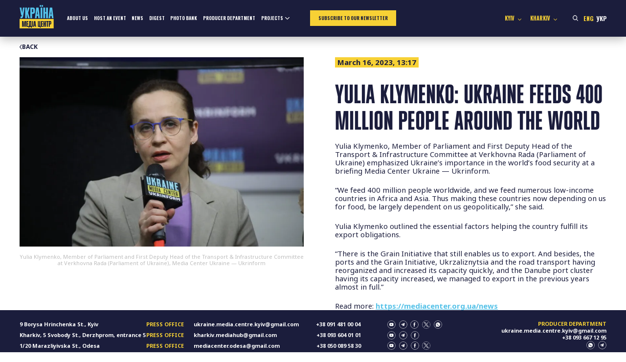

--- FILE ---
content_type: text/html; charset=UTF-8
request_url: https://mediacenter.org.ua/yulia-klymenko-ukraine-feeds-400-million-people-around-the-world/
body_size: 13399
content:
<!doctype html>
<html lang="en-US">

<head>
    <meta charset="UTF-8">
    <meta name="viewport" content="width=device-width, initial-scale=1">
    <link rel="profile" href="https://gmpg.org/xfn/11">

    <!-- Google Tag Manager -->
    <script>(function (w, d, s, l, i) {
            w[l] = w[l] || []; w[l].push({
                'gtm.start':
                    new Date().getTime(), event: 'gtm.js'
            }); var f = d.getElementsByTagName(s)[0],
                j = d.createElement(s), dl = l != 'dataLayer' ? '&l=' + l : ''; j.async = true; j.src =
                    'https://www.googletagmanager.com/gtm.js?id=' + i + dl; f.parentNode.insertBefore(j, f);
        })(window, document, 'script', 'dataLayer', 'GTM-PRVF44W');</script>
    <!-- End Google Tag Manager -->

    <link rel="preconnect" href="https://fonts.googleapis.com">
    <link rel="preconnect" href="https://fonts.gstatic.com" crossorigin>
    <meta name='robots' content='index, follow, max-image-preview:large, max-snippet:-1, max-video-preview:-1' />
	<style>img:is([sizes="auto" i], [sizes^="auto," i]) { contain-intrinsic-size: 3000px 1500px }</style>
	<link rel="alternate" href="https://mediacenter.org.ua/yulia-klymenko-ukraine-feeds-400-million-people-around-the-world/" hreflang="en" />
<link rel="alternate" href="https://mediacenter.org.ua/uk/yuliya-klimenko-ukrayina-goduye-400-miljoniv-lyudej-po-vsomu-svitu/" hreflang="uk" />

	<!-- This site is optimized with the Yoast SEO plugin v26.7 - https://yoast.com/wordpress/plugins/seo/ -->
	<title>Yulia Klymenko: Ukraine feeds 400 million people around the world - Media Center Ukraine</title>
	<meta name="description" content="Yulia Klymenko, Member of Parliament and First Deputy Head of the Transport &amp; Infrastructure Committee at Verkhovna Rada (Parliament of Ukraine) emphasized Ukraine&#039;s importance in the world&#039;s food security at a briefing Media Center Ukraine — Ukrinform." />
	<link rel="canonical" href="https://mediacenter.org.ua/yulia-klymenko-ukraine-feeds-400-million-people-around-the-world/" />
	<meta property="og:locale" content="en_US" />
	<meta property="og:locale:alternate" content="uk_UA" />
	<meta property="og:type" content="article" />
	<meta property="og:title" content="Yulia Klymenko: Ukraine feeds 400 million people around the world - Media Center Ukraine" />
	<meta property="og:description" content="Yulia Klymenko, Member of Parliament and First Deputy Head of the Transport &amp; Infrastructure Committee at Verkhovna Rada (Parliament of Ukraine) emphasized Ukraine&#039;s importance in the world&#039;s food security at a briefing Media Center Ukraine — Ukrinform." />
	<meta property="og:url" content="https://mediacenter.org.ua/yulia-klymenko-ukraine-feeds-400-million-people-around-the-world/" />
	<meta property="og:site_name" content="Media Center Ukraine" />
	<meta property="article:published_time" content="2023-03-16T11:17:00+00:00" />
	<meta property="article:modified_time" content="2023-03-16T14:15:17+00:00" />
	<meta property="og:image" content="https://mediacenter.org.ua/wp-content/uploads/2023/03/20230316092808_OVS_2188-1024x683.jpg" />
	<meta property="og:image:width" content="1024" />
	<meta property="og:image:height" content="683" />
	<meta property="og:image:type" content="image/jpeg" />
	<meta name="author" content="m.volodina" />
	<meta name="twitter:card" content="summary_large_image" />
	<meta name="twitter:label1" content="Written by" />
	<meta name="twitter:data1" content="m.volodina" />
	<meta name="twitter:label2" content="Est. reading time" />
	<meta name="twitter:data2" content="1 minute" />
	<script type="application/ld+json" class="yoast-schema-graph">{"@context":"https://schema.org","@graph":[{"@type":"Article","@id":"https://mediacenter.org.ua/yulia-klymenko-ukraine-feeds-400-million-people-around-the-world/#article","isPartOf":{"@id":"https://mediacenter.org.ua/yulia-klymenko-ukraine-feeds-400-million-people-around-the-world/"},"author":{"name":"m.volodina","@id":"https://mediacenter.org.ua/#/schema/person/74c61aab55ea2390ddd4604296d5ff51"},"headline":"Yulia Klymenko: Ukraine feeds 400 million people around the world","datePublished":"2023-03-16T11:17:00+00:00","dateModified":"2023-03-16T14:15:17+00:00","mainEntityOfPage":{"@id":"https://mediacenter.org.ua/yulia-klymenko-ukraine-feeds-400-million-people-around-the-world/"},"wordCount":144,"publisher":{"@id":"https://mediacenter.org.ua/#organization"},"image":{"@id":"https://mediacenter.org.ua/yulia-klymenko-ukraine-feeds-400-million-people-around-the-world/#primaryimage"},"thumbnailUrl":"https://mediacenter.org.ua/wp-content/uploads/2023/03/20230316092808_OVS_2188.jpg","articleSection":["News"],"inLanguage":"en-US"},{"@type":"WebPage","@id":"https://mediacenter.org.ua/yulia-klymenko-ukraine-feeds-400-million-people-around-the-world/","url":"https://mediacenter.org.ua/yulia-klymenko-ukraine-feeds-400-million-people-around-the-world/","name":"Yulia Klymenko: Ukraine feeds 400 million people around the world - Media Center Ukraine","isPartOf":{"@id":"https://mediacenter.org.ua/#website"},"primaryImageOfPage":{"@id":"https://mediacenter.org.ua/yulia-klymenko-ukraine-feeds-400-million-people-around-the-world/#primaryimage"},"image":{"@id":"https://mediacenter.org.ua/yulia-klymenko-ukraine-feeds-400-million-people-around-the-world/#primaryimage"},"thumbnailUrl":"https://mediacenter.org.ua/wp-content/uploads/2023/03/20230316092808_OVS_2188.jpg","datePublished":"2023-03-16T11:17:00+00:00","dateModified":"2023-03-16T14:15:17+00:00","description":"Yulia Klymenko, Member of Parliament and First Deputy Head of the Transport & Infrastructure Committee at Verkhovna Rada (Parliament of Ukraine) emphasized Ukraine's importance in the world's food security at a briefing Media Center Ukraine — Ukrinform.","breadcrumb":{"@id":"https://mediacenter.org.ua/yulia-klymenko-ukraine-feeds-400-million-people-around-the-world/#breadcrumb"},"inLanguage":"en-US","potentialAction":[{"@type":"ReadAction","target":["https://mediacenter.org.ua/yulia-klymenko-ukraine-feeds-400-million-people-around-the-world/"]}]},{"@type":"ImageObject","inLanguage":"en-US","@id":"https://mediacenter.org.ua/yulia-klymenko-ukraine-feeds-400-million-people-around-the-world/#primaryimage","url":"https://mediacenter.org.ua/wp-content/uploads/2023/03/20230316092808_OVS_2188.jpg","contentUrl":"https://mediacenter.org.ua/wp-content/uploads/2023/03/20230316092808_OVS_2188.jpg","width":6720,"height":4480},{"@type":"BreadcrumbList","@id":"https://mediacenter.org.ua/yulia-klymenko-ukraine-feeds-400-million-people-around-the-world/#breadcrumb","itemListElement":[{"@type":"ListItem","position":1,"name":"Home","item":"https://mediacenter.org.ua/"},{"@type":"ListItem","position":2,"name":"News","item":"https://mediacenter.org.ua/news/"},{"@type":"ListItem","position":3,"name":"Yulia Klymenko: Ukraine feeds 400 million people around the world"}]},{"@type":"WebSite","@id":"https://mediacenter.org.ua/#website","url":"https://mediacenter.org.ua/","name":"Media Center Ukraine","description":"Медіацентр Україна — громадська ініціатива, яку підтримують український уряд та місцева влада у Львові","publisher":{"@id":"https://mediacenter.org.ua/#organization"},"potentialAction":[{"@type":"SearchAction","target":{"@type":"EntryPoint","urlTemplate":"https://mediacenter.org.ua/?s={search_term_string}"},"query-input":{"@type":"PropertyValueSpecification","valueRequired":true,"valueName":"search_term_string"}}],"inLanguage":"en-US"},{"@type":"Organization","@id":"https://mediacenter.org.ua/#organization","name":"Media Center Ukraine","url":"https://mediacenter.org.ua/","logo":{"@type":"ImageObject","inLanguage":"en-US","@id":"https://mediacenter.org.ua/#/schema/logo/image/","url":"https://mediacenter.org.ua/wp-content/uploads/2022/03/logo.png","contentUrl":"https://mediacenter.org.ua/wp-content/uploads/2022/03/logo.png","width":103,"height":58,"caption":"Media Center Ukraine"},"image":{"@id":"https://mediacenter.org.ua/#/schema/logo/image/"}},{"@type":"Person","@id":"https://mediacenter.org.ua/#/schema/person/74c61aab55ea2390ddd4604296d5ff51","name":"m.volodina","image":{"@type":"ImageObject","inLanguage":"en-US","@id":"https://mediacenter.org.ua/#/schema/person/image/","url":"https://secure.gravatar.com/avatar/a65c0375900a90d1a073274ee4f66fe0?s=96&d=mm&r=g","contentUrl":"https://secure.gravatar.com/avatar/a65c0375900a90d1a073274ee4f66fe0?s=96&d=mm&r=g","caption":"m.volodina"}}]}</script>
	<!-- / Yoast SEO plugin. -->


<link rel="alternate" type="application/rss+xml" title="Media Center Ukraine &raquo; Feed" href="https://mediacenter.org.ua/feed/" />
<link rel="alternate" type="application/rss+xml" title="Media Center Ukraine &raquo; Comments Feed" href="https://mediacenter.org.ua/comments/feed/" />
<script>
window._wpemojiSettings = {"baseUrl":"https:\/\/s.w.org\/images\/core\/emoji\/15.0.3\/72x72\/","ext":".png","svgUrl":"https:\/\/s.w.org\/images\/core\/emoji\/15.0.3\/svg\/","svgExt":".svg","source":{"concatemoji":"https:\/\/mediacenter.org.ua\/wp-includes\/js\/wp-emoji-release.min.js?ver=6.7.4"}};
/*! This file is auto-generated */
!function(i,n){var o,s,e;function c(e){try{var t={supportTests:e,timestamp:(new Date).valueOf()};sessionStorage.setItem(o,JSON.stringify(t))}catch(e){}}function p(e,t,n){e.clearRect(0,0,e.canvas.width,e.canvas.height),e.fillText(t,0,0);var t=new Uint32Array(e.getImageData(0,0,e.canvas.width,e.canvas.height).data),r=(e.clearRect(0,0,e.canvas.width,e.canvas.height),e.fillText(n,0,0),new Uint32Array(e.getImageData(0,0,e.canvas.width,e.canvas.height).data));return t.every(function(e,t){return e===r[t]})}function u(e,t,n){switch(t){case"flag":return n(e,"\ud83c\udff3\ufe0f\u200d\u26a7\ufe0f","\ud83c\udff3\ufe0f\u200b\u26a7\ufe0f")?!1:!n(e,"\ud83c\uddfa\ud83c\uddf3","\ud83c\uddfa\u200b\ud83c\uddf3")&&!n(e,"\ud83c\udff4\udb40\udc67\udb40\udc62\udb40\udc65\udb40\udc6e\udb40\udc67\udb40\udc7f","\ud83c\udff4\u200b\udb40\udc67\u200b\udb40\udc62\u200b\udb40\udc65\u200b\udb40\udc6e\u200b\udb40\udc67\u200b\udb40\udc7f");case"emoji":return!n(e,"\ud83d\udc26\u200d\u2b1b","\ud83d\udc26\u200b\u2b1b")}return!1}function f(e,t,n){var r="undefined"!=typeof WorkerGlobalScope&&self instanceof WorkerGlobalScope?new OffscreenCanvas(300,150):i.createElement("canvas"),a=r.getContext("2d",{willReadFrequently:!0}),o=(a.textBaseline="top",a.font="600 32px Arial",{});return e.forEach(function(e){o[e]=t(a,e,n)}),o}function t(e){var t=i.createElement("script");t.src=e,t.defer=!0,i.head.appendChild(t)}"undefined"!=typeof Promise&&(o="wpEmojiSettingsSupports",s=["flag","emoji"],n.supports={everything:!0,everythingExceptFlag:!0},e=new Promise(function(e){i.addEventListener("DOMContentLoaded",e,{once:!0})}),new Promise(function(t){var n=function(){try{var e=JSON.parse(sessionStorage.getItem(o));if("object"==typeof e&&"number"==typeof e.timestamp&&(new Date).valueOf()<e.timestamp+604800&&"object"==typeof e.supportTests)return e.supportTests}catch(e){}return null}();if(!n){if("undefined"!=typeof Worker&&"undefined"!=typeof OffscreenCanvas&&"undefined"!=typeof URL&&URL.createObjectURL&&"undefined"!=typeof Blob)try{var e="postMessage("+f.toString()+"("+[JSON.stringify(s),u.toString(),p.toString()].join(",")+"));",r=new Blob([e],{type:"text/javascript"}),a=new Worker(URL.createObjectURL(r),{name:"wpTestEmojiSupports"});return void(a.onmessage=function(e){c(n=e.data),a.terminate(),t(n)})}catch(e){}c(n=f(s,u,p))}t(n)}).then(function(e){for(var t in e)n.supports[t]=e[t],n.supports.everything=n.supports.everything&&n.supports[t],"flag"!==t&&(n.supports.everythingExceptFlag=n.supports.everythingExceptFlag&&n.supports[t]);n.supports.everythingExceptFlag=n.supports.everythingExceptFlag&&!n.supports.flag,n.DOMReady=!1,n.readyCallback=function(){n.DOMReady=!0}}).then(function(){return e}).then(function(){var e;n.supports.everything||(n.readyCallback(),(e=n.source||{}).concatemoji?t(e.concatemoji):e.wpemoji&&e.twemoji&&(t(e.twemoji),t(e.wpemoji)))}))}((window,document),window._wpemojiSettings);
</script>
<style id='wp-emoji-styles-inline-css'>

	img.wp-smiley, img.emoji {
		display: inline !important;
		border: none !important;
		box-shadow: none !important;
		height: 1em !important;
		width: 1em !important;
		margin: 0 0.07em !important;
		vertical-align: -0.1em !important;
		background: none !important;
		padding: 0 !important;
	}
</style>
<link rel='stylesheet' id='wp-block-library-css' href='https://mediacenter.org.ua/wp-includes/css/dist/block-library/style.min.css?ver=6.7.4' media='all' />
<style id='global-styles-inline-css'>
:root{--wp--preset--aspect-ratio--square: 1;--wp--preset--aspect-ratio--4-3: 4/3;--wp--preset--aspect-ratio--3-4: 3/4;--wp--preset--aspect-ratio--3-2: 3/2;--wp--preset--aspect-ratio--2-3: 2/3;--wp--preset--aspect-ratio--16-9: 16/9;--wp--preset--aspect-ratio--9-16: 9/16;--wp--preset--color--black: #000000;--wp--preset--color--cyan-bluish-gray: #abb8c3;--wp--preset--color--white: #ffffff;--wp--preset--color--pale-pink: #f78da7;--wp--preset--color--vivid-red: #cf2e2e;--wp--preset--color--luminous-vivid-orange: #ff6900;--wp--preset--color--luminous-vivid-amber: #fcb900;--wp--preset--color--light-green-cyan: #7bdcb5;--wp--preset--color--vivid-green-cyan: #00d084;--wp--preset--color--pale-cyan-blue: #8ed1fc;--wp--preset--color--vivid-cyan-blue: #0693e3;--wp--preset--color--vivid-purple: #9b51e0;--wp--preset--color--mediacenter-blue: #56C2E8;--wp--preset--color--mediacenter-yellow: #F7D135;--wp--preset--color--mediacenter-black: #1B1D3C;--wp--preset--color--mediacenter-white: #FFFFFF;--wp--preset--gradient--vivid-cyan-blue-to-vivid-purple: linear-gradient(135deg,rgba(6,147,227,1) 0%,rgb(155,81,224) 100%);--wp--preset--gradient--light-green-cyan-to-vivid-green-cyan: linear-gradient(135deg,rgb(122,220,180) 0%,rgb(0,208,130) 100%);--wp--preset--gradient--luminous-vivid-amber-to-luminous-vivid-orange: linear-gradient(135deg,rgba(252,185,0,1) 0%,rgba(255,105,0,1) 100%);--wp--preset--gradient--luminous-vivid-orange-to-vivid-red: linear-gradient(135deg,rgba(255,105,0,1) 0%,rgb(207,46,46) 100%);--wp--preset--gradient--very-light-gray-to-cyan-bluish-gray: linear-gradient(135deg,rgb(238,238,238) 0%,rgb(169,184,195) 100%);--wp--preset--gradient--cool-to-warm-spectrum: linear-gradient(135deg,rgb(74,234,220) 0%,rgb(151,120,209) 20%,rgb(207,42,186) 40%,rgb(238,44,130) 60%,rgb(251,105,98) 80%,rgb(254,248,76) 100%);--wp--preset--gradient--blush-light-purple: linear-gradient(135deg,rgb(255,206,236) 0%,rgb(152,150,240) 100%);--wp--preset--gradient--blush-bordeaux: linear-gradient(135deg,rgb(254,205,165) 0%,rgb(254,45,45) 50%,rgb(107,0,62) 100%);--wp--preset--gradient--luminous-dusk: linear-gradient(135deg,rgb(255,203,112) 0%,rgb(199,81,192) 50%,rgb(65,88,208) 100%);--wp--preset--gradient--pale-ocean: linear-gradient(135deg,rgb(255,245,203) 0%,rgb(182,227,212) 50%,rgb(51,167,181) 100%);--wp--preset--gradient--electric-grass: linear-gradient(135deg,rgb(202,248,128) 0%,rgb(113,206,126) 100%);--wp--preset--gradient--midnight: linear-gradient(135deg,rgb(2,3,129) 0%,rgb(40,116,252) 100%);--wp--preset--font-size--small: 0.8em;--wp--preset--font-size--medium: 1.25em;--wp--preset--font-size--large: 1.5em;--wp--preset--font-size--x-large: 42px;--wp--preset--font-size--normal: 1em;--wp--preset--font-size--huge: 2.5em;--wp--preset--font-size--giant: 3em;--wp--preset--spacing--20: 0.44rem;--wp--preset--spacing--30: 0.67rem;--wp--preset--spacing--40: 1rem;--wp--preset--spacing--50: 1.5rem;--wp--preset--spacing--60: 2.25rem;--wp--preset--spacing--70: 3.38rem;--wp--preset--spacing--80: 5.06rem;--wp--preset--shadow--natural: 6px 6px 9px rgba(0, 0, 0, 0.2);--wp--preset--shadow--deep: 12px 12px 50px rgba(0, 0, 0, 0.4);--wp--preset--shadow--sharp: 6px 6px 0px rgba(0, 0, 0, 0.2);--wp--preset--shadow--outlined: 6px 6px 0px -3px rgba(255, 255, 255, 1), 6px 6px rgba(0, 0, 0, 1);--wp--preset--shadow--crisp: 6px 6px 0px rgba(0, 0, 0, 1);}:root { --wp--style--global--content-size: 800px;--wp--style--global--wide-size: 1000px; }:where(body) { margin: 0; }.wp-site-blocks > .alignleft { float: left; margin-right: 2em; }.wp-site-blocks > .alignright { float: right; margin-left: 2em; }.wp-site-blocks > .aligncenter { justify-content: center; margin-left: auto; margin-right: auto; }:where(.is-layout-flex){gap: 0.5em;}:where(.is-layout-grid){gap: 0.5em;}.is-layout-flow > .alignleft{float: left;margin-inline-start: 0;margin-inline-end: 2em;}.is-layout-flow > .alignright{float: right;margin-inline-start: 2em;margin-inline-end: 0;}.is-layout-flow > .aligncenter{margin-left: auto !important;margin-right: auto !important;}.is-layout-constrained > .alignleft{float: left;margin-inline-start: 0;margin-inline-end: 2em;}.is-layout-constrained > .alignright{float: right;margin-inline-start: 2em;margin-inline-end: 0;}.is-layout-constrained > .aligncenter{margin-left: auto !important;margin-right: auto !important;}.is-layout-constrained > :where(:not(.alignleft):not(.alignright):not(.alignfull)){max-width: var(--wp--style--global--content-size);margin-left: auto !important;margin-right: auto !important;}.is-layout-constrained > .alignwide{max-width: var(--wp--style--global--wide-size);}body .is-layout-flex{display: flex;}.is-layout-flex{flex-wrap: wrap;align-items: center;}.is-layout-flex > :is(*, div){margin: 0;}body .is-layout-grid{display: grid;}.is-layout-grid > :is(*, div){margin: 0;}body{background-color: #fff;color: #1B1D3C;font-family: Plumb, sans-serif;font-size: 18px;line-height: 1.3;padding-top: 0px;padding-right: 0px;padding-bottom: 0px;padding-left: 0px;}a:where(:not(.wp-element-button)){text-decoration: underline;}:root :where(.wp-element-button, .wp-block-button__link){background-color: #32373c;border-width: 0;color: #fff;font-family: inherit;font-size: inherit;line-height: inherit;padding: calc(0.667em + 2px) calc(1.333em + 2px);text-decoration: none;}.has-black-color{color: var(--wp--preset--color--black) !important;}.has-cyan-bluish-gray-color{color: var(--wp--preset--color--cyan-bluish-gray) !important;}.has-white-color{color: var(--wp--preset--color--white) !important;}.has-pale-pink-color{color: var(--wp--preset--color--pale-pink) !important;}.has-vivid-red-color{color: var(--wp--preset--color--vivid-red) !important;}.has-luminous-vivid-orange-color{color: var(--wp--preset--color--luminous-vivid-orange) !important;}.has-luminous-vivid-amber-color{color: var(--wp--preset--color--luminous-vivid-amber) !important;}.has-light-green-cyan-color{color: var(--wp--preset--color--light-green-cyan) !important;}.has-vivid-green-cyan-color{color: var(--wp--preset--color--vivid-green-cyan) !important;}.has-pale-cyan-blue-color{color: var(--wp--preset--color--pale-cyan-blue) !important;}.has-vivid-cyan-blue-color{color: var(--wp--preset--color--vivid-cyan-blue) !important;}.has-vivid-purple-color{color: var(--wp--preset--color--vivid-purple) !important;}.has-mediacenter-blue-color{color: var(--wp--preset--color--mediacenter-blue) !important;}.has-mediacenter-yellow-color{color: var(--wp--preset--color--mediacenter-yellow) !important;}.has-mediacenter-black-color{color: var(--wp--preset--color--mediacenter-black) !important;}.has-mediacenter-white-color{color: var(--wp--preset--color--mediacenter-white) !important;}.has-black-background-color{background-color: var(--wp--preset--color--black) !important;}.has-cyan-bluish-gray-background-color{background-color: var(--wp--preset--color--cyan-bluish-gray) !important;}.has-white-background-color{background-color: var(--wp--preset--color--white) !important;}.has-pale-pink-background-color{background-color: var(--wp--preset--color--pale-pink) !important;}.has-vivid-red-background-color{background-color: var(--wp--preset--color--vivid-red) !important;}.has-luminous-vivid-orange-background-color{background-color: var(--wp--preset--color--luminous-vivid-orange) !important;}.has-luminous-vivid-amber-background-color{background-color: var(--wp--preset--color--luminous-vivid-amber) !important;}.has-light-green-cyan-background-color{background-color: var(--wp--preset--color--light-green-cyan) !important;}.has-vivid-green-cyan-background-color{background-color: var(--wp--preset--color--vivid-green-cyan) !important;}.has-pale-cyan-blue-background-color{background-color: var(--wp--preset--color--pale-cyan-blue) !important;}.has-vivid-cyan-blue-background-color{background-color: var(--wp--preset--color--vivid-cyan-blue) !important;}.has-vivid-purple-background-color{background-color: var(--wp--preset--color--vivid-purple) !important;}.has-mediacenter-blue-background-color{background-color: var(--wp--preset--color--mediacenter-blue) !important;}.has-mediacenter-yellow-background-color{background-color: var(--wp--preset--color--mediacenter-yellow) !important;}.has-mediacenter-black-background-color{background-color: var(--wp--preset--color--mediacenter-black) !important;}.has-mediacenter-white-background-color{background-color: var(--wp--preset--color--mediacenter-white) !important;}.has-black-border-color{border-color: var(--wp--preset--color--black) !important;}.has-cyan-bluish-gray-border-color{border-color: var(--wp--preset--color--cyan-bluish-gray) !important;}.has-white-border-color{border-color: var(--wp--preset--color--white) !important;}.has-pale-pink-border-color{border-color: var(--wp--preset--color--pale-pink) !important;}.has-vivid-red-border-color{border-color: var(--wp--preset--color--vivid-red) !important;}.has-luminous-vivid-orange-border-color{border-color: var(--wp--preset--color--luminous-vivid-orange) !important;}.has-luminous-vivid-amber-border-color{border-color: var(--wp--preset--color--luminous-vivid-amber) !important;}.has-light-green-cyan-border-color{border-color: var(--wp--preset--color--light-green-cyan) !important;}.has-vivid-green-cyan-border-color{border-color: var(--wp--preset--color--vivid-green-cyan) !important;}.has-pale-cyan-blue-border-color{border-color: var(--wp--preset--color--pale-cyan-blue) !important;}.has-vivid-cyan-blue-border-color{border-color: var(--wp--preset--color--vivid-cyan-blue) !important;}.has-vivid-purple-border-color{border-color: var(--wp--preset--color--vivid-purple) !important;}.has-mediacenter-blue-border-color{border-color: var(--wp--preset--color--mediacenter-blue) !important;}.has-mediacenter-yellow-border-color{border-color: var(--wp--preset--color--mediacenter-yellow) !important;}.has-mediacenter-black-border-color{border-color: var(--wp--preset--color--mediacenter-black) !important;}.has-mediacenter-white-border-color{border-color: var(--wp--preset--color--mediacenter-white) !important;}.has-vivid-cyan-blue-to-vivid-purple-gradient-background{background: var(--wp--preset--gradient--vivid-cyan-blue-to-vivid-purple) !important;}.has-light-green-cyan-to-vivid-green-cyan-gradient-background{background: var(--wp--preset--gradient--light-green-cyan-to-vivid-green-cyan) !important;}.has-luminous-vivid-amber-to-luminous-vivid-orange-gradient-background{background: var(--wp--preset--gradient--luminous-vivid-amber-to-luminous-vivid-orange) !important;}.has-luminous-vivid-orange-to-vivid-red-gradient-background{background: var(--wp--preset--gradient--luminous-vivid-orange-to-vivid-red) !important;}.has-very-light-gray-to-cyan-bluish-gray-gradient-background{background: var(--wp--preset--gradient--very-light-gray-to-cyan-bluish-gray) !important;}.has-cool-to-warm-spectrum-gradient-background{background: var(--wp--preset--gradient--cool-to-warm-spectrum) !important;}.has-blush-light-purple-gradient-background{background: var(--wp--preset--gradient--blush-light-purple) !important;}.has-blush-bordeaux-gradient-background{background: var(--wp--preset--gradient--blush-bordeaux) !important;}.has-luminous-dusk-gradient-background{background: var(--wp--preset--gradient--luminous-dusk) !important;}.has-pale-ocean-gradient-background{background: var(--wp--preset--gradient--pale-ocean) !important;}.has-electric-grass-gradient-background{background: var(--wp--preset--gradient--electric-grass) !important;}.has-midnight-gradient-background{background: var(--wp--preset--gradient--midnight) !important;}.has-small-font-size{font-size: var(--wp--preset--font-size--small) !important;}.has-medium-font-size{font-size: var(--wp--preset--font-size--medium) !important;}.has-large-font-size{font-size: var(--wp--preset--font-size--large) !important;}.has-x-large-font-size{font-size: var(--wp--preset--font-size--x-large) !important;}.has-normal-font-size{font-size: var(--wp--preset--font-size--normal) !important;}.has-huge-font-size{font-size: var(--wp--preset--font-size--huge) !important;}.has-giant-font-size{font-size: var(--wp--preset--font-size--giant) !important;}
:where(.wp-block-post-template.is-layout-flex){gap: 1.25em;}:where(.wp-block-post-template.is-layout-grid){gap: 1.25em;}
:where(.wp-block-columns.is-layout-flex){gap: 2em;}:where(.wp-block-columns.is-layout-grid){gap: 2em;}
:root :where(.wp-block-pullquote){font-size: 1.5em;line-height: 1.6;}
</style>
<link rel='stylesheet' id='contact-form-7-css' href='https://mediacenter.org.ua/wp-content/plugins/contact-form-7/includes/css/styles.css?ver=6.0.5' media='all' />
<link rel='stylesheet' id='mediacenter-style-css' href='https://mediacenter.org.ua/wp-content/themes/mediacenter2025/style.css?ver=5.09' media='all' />
<script src="https://mediacenter.org.ua/wp-includes/js/jquery/jquery.min.js?ver=3.7.1" id="jquery-core-js"></script>
<script src="https://mediacenter.org.ua/wp-includes/js/jquery/jquery-migrate.min.js?ver=3.4.1" id="jquery-migrate-js"></script>
<link rel="https://api.w.org/" href="https://mediacenter.org.ua/wp-json/" /><link rel="alternate" title="JSON" type="application/json" href="https://mediacenter.org.ua/wp-json/wp/v2/posts/31438" /><link rel="EditURI" type="application/rsd+xml" title="RSD" href="https://mediacenter.org.ua/xmlrpc.php?rsd" />
<meta name="generator" content="WordPress 6.7.4" />
<link rel='shortlink' href='https://mediacenter.org.ua/?p=31438' />
<link rel="alternate" title="oEmbed (JSON)" type="application/json+oembed" href="https://mediacenter.org.ua/wp-json/oembed/1.0/embed?url=https%3A%2F%2Fmediacenter.org.ua%2Fyulia-klymenko-ukraine-feeds-400-million-people-around-the-world%2F" />
<link rel="alternate" title="oEmbed (XML)" type="text/xml+oembed" href="https://mediacenter.org.ua/wp-json/oembed/1.0/embed?url=https%3A%2F%2Fmediacenter.org.ua%2Fyulia-klymenko-ukraine-feeds-400-million-people-around-the-world%2F&#038;format=xml" />
<link rel="preload" href="https://mediacenter.org.ua/wp-content/themes/mediacenter2025/style.css" as="style"><link rel="icon" href="https://mediacenter.org.ua/wp-content/uploads/2022/03/logo.png" sizes="32x32" />
<link rel="icon" href="https://mediacenter.org.ua/wp-content/uploads/2022/03/logo.png" sizes="192x192" />
<link rel="apple-touch-icon" href="https://mediacenter.org.ua/wp-content/uploads/2022/03/logo.png" />
<meta name="msapplication-TileImage" content="https://mediacenter.org.ua/wp-content/uploads/2022/03/logo.png" />
		<style id="wp-custom-css">
			.header__logo-image {
	height: auto;
}

.content-section_live .news-tile a::after {
    position: absolute;
    top: 50%;
    left: 50%;
    transform: translate(-50%, -50%);
    background: url("[data-uri]") no-repeat center;
    background-size: cover;
    content: '';
    width: 100px;
    height: 61px;
}

@media (max-width: 1024px) {
	.home .banner__img {
		aspect-ratio: 3/2;
		object-fit: cover;
	}
	
	.content-section_live .news-tile a::after {
		width: 60px;
		height: 36px;
	}
}		</style>
		</head>

<body class="post-template-default single single-post postid-31438 single-format-standard">
    <!-- Google Tag Manager (noscript) -->
    <noscript><iframe src="https://www.googletagmanager.com/ns.html?id=GTM-PRVF44W" height="0" width="0"
            style="display:none;visibility:hidden"></iframe></noscript>
    <!-- End Google Tag Manager (noscript) -->

    <div id="page" class="site">
        <a class="skip-link screen-reader-text"
            href="#primary">Skip to content</a>
                <header id="masthead" class="site-header header">
            <div class="container">
                <a href="https://mediacenter.org.ua" class="header__logo">
                    <svg class="header__logo-image" width="88" height="60" viewBox="0 0 88 60" fill="none" xmlns="http://www.w3.org/2000/svg">
                        <path d="M87.6783 36.0275H0V59.9561H87.6783V36.0275Z" fill="#F7D135"/>
                        <path d="M8.69597 55.8954H6.45109V41.3452H10.0678L11.2526 51.5719C11.315 52.1539 11.3358 52.9022 11.3358 53.4842H11.3774C11.3774 52.9022 11.3981 52.1539 11.4813 51.5719L12.6245 41.3452H16.2413V55.8954H14.0172V46.0637C14.0172 45.4816 14.0587 44.7334 14.1003 44.1513H14.0587C14.0172 44.7126 13.9548 45.4816 13.8925 46.0429L12.6037 55.8954H10.1094L8.82069 46.0013C8.73755 45.4193 8.67519 44.671 8.63362 44.089H8.59204C8.63362 44.671 8.69597 45.4193 8.69597 46.0013V55.8954Z" fill="#0F143C"/>
                        <path d="M22.3367 55.8954H17.5976V41.3452H22.3367V43.4031H20.0087V47.6018H22.1289V49.6388H20.0087V53.8376H22.3367V55.8954Z" fill="#0F143C"/>
                        <path d="M22.9215 58.1819V53.8376H24.0232C24.1895 53.7337 24.2726 53.5258 24.2726 53.2764L24.6467 41.3452H30.2797V53.8376H31.4437V58.1819H29.0326V55.8954H25.3327V58.1819H22.9215ZM26.4967 53.8376H27.8478V43.216H26.9124L26.5591 53.2348C26.5591 53.4634 26.5383 53.6505 26.4967 53.8376Z" fill="#0F143C"/>
                        <path d="M32.2736 55.8954V41.3452H34.6847V55.8954H32.2736Z" fill="#0F143C"/>
                        <path d="M37.7516 55.8954H35.5275L37.3359 41.3452H40.5785L42.3869 55.8954H40.142L39.8094 52.7775H38.105L37.7516 55.8954ZM38.3336 50.7197H39.5808L39.0611 46.0429C38.9988 45.4816 38.978 44.7334 38.978 44.1513H38.9364C38.9364 44.7334 38.9156 45.4816 38.8533 46.0429L38.3336 50.7197Z" fill="#0F143C"/>
                        <path d="M47.0105 41.3452H49.4216V53.8376H50.8767V41.3452H53.3086V53.8376H54.4726V58.1819H52.0615V55.8954H47.0105V41.3452Z" fill="#0F143C"/>
                        <path d="M60.0519 55.8954H55.3127V41.3452H60.0519V43.4031H57.7238V47.6018H59.844V49.6388H57.7238V53.8376H60.0519V55.8954Z" fill="#0F143C"/>
                        <path d="M61.2805 55.8954V41.3452H63.6917V47.6018H65.1467V41.3452H67.5786V55.8954H65.1467V49.6388H63.6917V55.8954H61.2805Z" fill="#0F143C"/>
                        <path d="M68.411 43.4031V41.3452H74.3974V43.4031H72.6098V55.8954H70.1986V43.4031H68.411Z" fill="#0F143C"/>
                        <path d="M77.6369 55.8954H75.2257V41.3452H79.0504C80.5262 41.3452 81.5239 42.3222 81.5239 43.8188V47.394C81.5239 48.8698 80.5262 49.8467 79.0504 49.8467H77.6369V55.8954ZM78.6762 43.4031H77.6369V47.8097H78.6762C78.9257 47.8097 79.0919 47.6434 79.0919 47.394V43.8188C79.0919 43.5693 78.9257 43.4031 78.6762 43.4031Z" fill="#0F143C"/>
                        <path d="M0.348907 6.80506H4.58355L6.52604 18.2269C6.72029 19.2759 6.83684 20.6745 6.83684 21.7623H6.91454C6.91454 20.6745 6.95339 19.2759 7.10879 18.2269L8.66279 6.80506H12.8974L9.16784 29.2992C8.66279 32.0964 7.41959 34 4.50585 34H2.56335V29.8042H3.49575C4.3116 29.8042 5.12745 29.3769 5.244 28.7164L5.74905 25.8027H4.11735L0.348907 6.80506Z" fill="#55C4EB"/>
                        <path d="M14.4517 6.80506H18.9583V16.5952L21.6001 6.80506H25.9513L21.9109 20.0529L26.1456 34H21.7944L18.9583 23.5105V34H14.4517V6.80506Z" fill="#55C4EB"/>
                        <path d="M32.1992 34H27.6926V6.80506H34.841C37.5993 6.80506 39.4641 8.63101 39.4641 11.4282V18.1104C39.4641 20.8687 37.5993 22.6947 34.841 22.6947H32.1992V34ZM34.1417 10.6512H32.1992V18.8874H34.1417C34.6079 18.8874 34.9187 18.5766 34.9187 18.1104V11.4282C34.9187 10.962 34.6079 10.6512 34.1417 10.6512Z" fill="#55C4EB"/>
                        <path d="M43.6981 34H39.5412L42.9211 6.80506H48.9817L52.3617 34H48.1659L47.5443 28.1725H44.3586L43.6981 34ZM44.7859 24.3264H47.1169L46.1457 15.5851C46.0291 14.5362 45.9903 13.1376 45.9903 12.0498H45.9126C45.9126 13.1376 45.8737 14.5362 45.7572 15.5851L44.7859 24.3264Z" fill="#55C4EB"/>
                        <path d="M53.9087 34V6.80506H58.4153V34H53.9087ZM55.5404 4.82372H51.9662V0.705627H55.5404V4.82372ZM56.7836 0.705627H60.3578V4.82372H56.7836V0.705627Z" fill="#55C4EB"/>
                        <path d="M61.1171 34V6.80506H65.6237V18.4989H68.3432V6.80506H72.8887V34H68.3432V22.3062H65.6237V34H61.1171Z" fill="#55C4EB"/>
                        <path d="M78.6403 34H74.4833L77.8633 6.80506H83.9239L87.3038 34H83.108L82.4864 28.1725H79.3007L78.6403 34ZM79.7281 24.3264H82.0591L81.0878 15.5851C80.9713 14.5362 80.9324 13.1376 80.9324 12.0498H80.8547C80.8547 13.1376 80.8159 14.5362 80.6993 15.5851L79.7281 24.3264Z" fill="#55C4EB"/>
                    </svg>
                </a>

                <a href="https://mediacenter.org.ua/news/" class="header__news-btn btn-primary btn-primary_small-xs-sm hidden-from-desktop">
                    news                </a>

                <nav id="site-navigation" class="main-navigation">
                    <button class="menu-toggle" aria-controls="primary-menu" aria-expanded="false">
                        <span></span>
                        <span></span>
                        <span></span>
                    </button>

                    <div class="nav-menu-container">
                        <div class="menu-container-inner">

                            <div class="main-menu header__main-menu"><ul id="primary-menu" class="menu nav-menu"><li id="menu-item-7757" class="hidden-from-desktop menu-item menu-item-type-post_type menu-item-object-page menu-item-7757"><a href="https://mediacenter.org.ua/main-old/">Main</a></li>
<li id="menu-item-60167" class="menu-item menu-item-type-post_type menu-item-object-page menu-item-60167"><a href="https://mediacenter.org.ua/media-center-ukraine-the-country-s-leading-communications-hub/">About Us</a></li>
<li id="menu-item-60162" class="menu-item menu-item-type-post_type menu-item-object-page menu-item-60162"><a href="https://mediacenter.org.ua/host-an-event-at-media-center-ukraine/">Host an Event</a></li>
<li id="menu-item-27" class="menu-item menu-item-type-post_type menu-item-object-page current_page_parent menu-item-27"><a href="https://mediacenter.org.ua/news/">News</a></li>
<li id="menu-item-31392" class="menu-item menu-item-type-post_type menu-item-object-page menu-item-31392"><a href="https://mediacenter.org.ua/digest/">Digest</a></li>
<li id="menu-item-32626" class="menu-item menu-item-type-custom menu-item-object-custom menu-item-32626"><a target="_blank" href="https://photo.mediacenter.org.ua/">Photo bank</a></li>
<li id="menu-item-4562" class="menu-item menu-item-type-post_type menu-item-object-page menu-item-4562"><a href="https://mediacenter.org.ua/producerdepartment/">Producer Department</a></li>
<li id="menu-item-60186" class="menu-item menu-item-type-custom menu-item-object-custom menu-item-has-children menu-item-60186"><a href="#">Projects</a>
<ul class="sub-menu">
	<li id="menu-item-39490" class="menu-item menu-item-type-custom menu-item-object-custom menu-item-39490"><a target="_blank" href="https://warmemes.com.ua/">War Memes Museum</a></li>
	<li id="menu-item-60187" class="menu-item menu-item-type-post_type menu-item-object-page menu-item-60187"><a href="https://mediacenter.org.ua/un-safe-country-a-podcast-about-security-in-all-its-aspects/">Podcast</a></li>
	<li id="menu-item-60188" class="menu-item menu-item-type-post_type menu-item-object-page menu-item-60188"><a href="https://mediacenter.org.ua/flagship-projects/">Flagship Projects</a></li>
</ul>
</li>
</ul></div>
                            <div class="social">
                                <ul class="languages-list hidden-from-desktop">
                                    	<li class="lang-item lang-item-3 lang-item-en current-lang lang-item-first"><a  lang="en-US" hreflang="en-US" href="https://mediacenter.org.ua/yulia-klymenko-ukraine-feeds-400-million-people-around-the-world/">Eng</a></li>
	<li class="lang-item lang-item-9 lang-item-uk"><a  lang="uk" hreflang="uk" href="https://mediacenter.org.ua/uk/yuliya-klimenko-ukrayina-goduye-400-miljoniv-lyudej-po-vsomu-svitu/">Укр</a></li>
                                </ul>
                                <button class="subscribe-open btn-primary ">
                                    Subscribe to our newsletter                                </button>

                                                                    <div class="social-wrap">
                                                                                    <div>
                                                <span
                                                    class="name">Kyiv</span>
                                                	<div class="social-menu">
		<ul class="menu">
								<li class="youtube">
						<a target="_blank" rel="noopener" href="https://www.youtube.com/channel/UCLocFngfmsWdDFkm4j7gpGQ">youtube</a>
					</li>
									<li class="telegram">
						<a target="_blank" rel="noopener" href="https://t.me/UkraineMediaCenterKyiv">telegram</a>
					</li>
									<li class="facebook">
						<a target="_blank" rel="noopener" href="https://www.facebook.com/UkraineMediaCenter">facebook</a>
					</li>
									<li class="twitter">
						<a target="_blank" rel="noopener" href="https://twitter.com/CenterUkraine">twitter</a>
					</li>
									<li class="whatsapp">
						<a target="_blank" rel="noopener" href="https://whatsapp.com/channel/0029VaiQBcJJENy1KxBSxz2U">whatsapp</a>
					</li>
						</ul>
	</div>
                                            </div>
                                                                                    <div>
                                                <span
                                                    class="name">Kharkiv</span>
                                                	<div class="social-menu">
		<ul class="menu">
								<li class="youtube">
						<a target="_blank" rel="noopener" href="https://www.youtube.com/channel/UCCGX6yGsCPoj7VX5jooeivg">youtube</a>
					</li>
									<li class="telegram">
						<a target="_blank" rel="noopener" href="https://t.me/kharkivmediahub">telegram</a>
					</li>
									<li class="facebook">
						<a target="_blank" rel="noopener" href="https://www.facebook.com/kharkivmediahub">facebook</a>
					</li>
						</ul>
	</div>
                                            </div>
                                                                                    <div>
                                                <span
                                                    class="name">Odesa</span>
                                                	<div class="social-menu">
		<ul class="menu">
								<li class="youtube">
						<a target="_blank" rel="noopener" href="https://www.youtube.com/channel/UCakUdCyDNCdzfosJN2fAWpw">youtube</a>
					</li>
									<li class="telegram">
						<a target="_blank" rel="noopener" href="https://t.me/mcu_odesa">telegram</a>
					</li>
									<li class="facebook">
						<a target="_blank" rel="noopener" href="https://www.facebook.com/UkraineMediaCenter">facebook</a>
					</li>
									<li class="twitter">
						<a target="_blank" rel="noopener" href="https://twitter.com/CenterUkraine">twitter</a>
					</li>
						</ul>
	</div>
                                            </div>
                                                                                    <div>
                                                <span
                                                    class="name">Producer Department</span>
                                                	<div class="social-menu">
		<ul class="menu">
								<li class="whatsapp">
						<a target="_blank" rel="noopener" href="https://wa.me/+380936671295">whatsapp</a>
					</li>
									<li class="telegram">
						<a target="_blank" rel="noopener" href="https://t.me/+380936671295">telegram</a>
					</li>
						</ul>
	</div>
                                            </div>
                                                                            </div>
                                                            </div>
                        </div>
                    </div>
                </nav><!-- #site-navigation -->

                <div class="show-search hidden-to-desktop">
                    <svg fill="none" height="25" viewBox="0 0 25 25" width="25" xmlns="http://www.w3.org/2000/svg"><path d="m23.7968 22.8387-5.9576-5.826c1.5078-1.7012 2.4318-3.9308 2.4318-6.3772 0-5.31349-4.3223-9.6355-9.6355-9.6355-5.31349 0-9.6355 4.32232-9.6355 9.6355 0 5.3135 4.32232 9.6355 9.6355 9.6355 2.3796 0 4.5568-.8716 6.2394-2.3065l5.9741 5.8431c.1319.1286.303.1933.4738.1933.1762 0 .3514-.0677.4841-.2036.2617-.2684.2566-.697-.0103-.9585zm-21.44182-12.2032c0-4.5663 3.71489-8.28068 8.28062-8.28068 4.5657 0 8.2807 3.7149 8.2807 8.28068 0 4.5657-3.7149 8.2807-8.2807 8.2807-4.56625 0-8.28062-3.7145-8.28062-8.2807z" fill="currentColor" stroke="currentColor" stroke-width="1.35294"/></svg>                </div>
                <ul class="languages-list hidden-to-desktop">
                    	<li class="lang-item lang-item-3 lang-item-en current-lang lang-item-first"><a  lang="en-US" hreflang="en-US" href="https://mediacenter.org.ua/yulia-klymenko-ukraine-feeds-400-million-people-around-the-world/">Eng</a></li>
	<li class="lang-item lang-item-9 lang-item-uk"><a  lang="uk" hreflang="uk" href="https://mediacenter.org.ua/uk/yuliya-klimenko-ukrayina-goduye-400-miljoniv-lyudej-po-vsomu-svitu/">Укр</a></li>
                </ul>
            </div>
            <div class="search-form-wrap">
                <form role="search" method="get" class="search-form " action="https://mediacenter.org.ua/">
	<span class="screen-reader-text">Search for:</span>
	<input type="search" id="" class="search-field" value="" name="s" placeholder="Search"/>
	<button type="submit" class="search-submit">
		<svg fill="none" height="25" viewBox="0 0 25 25" width="25" xmlns="http://www.w3.org/2000/svg"><path d="m23.7968 22.8387-5.9576-5.826c1.5078-1.7012 2.4318-3.9308 2.4318-6.3772 0-5.31349-4.3223-9.6355-9.6355-9.6355-5.31349 0-9.6355 4.32232-9.6355 9.6355 0 5.3135 4.32232 9.6355 9.6355 9.6355 2.3796 0 4.5568-.8716 6.2394-2.3065l5.9741 5.8431c.1319.1286.303.1933.4738.1933.1762 0 .3514-.0677.4841-.2036.2617-.2684.2566-.697-.0103-.9585zm-21.44182-12.2032c0-4.5663 3.71489-8.28068 8.28062-8.28068 4.5657 0 8.2807 3.7149 8.2807 8.28068 0 4.5657-3.7149 8.2807-8.2807 8.2807-4.56625 0-8.28062-3.7145-8.28062-8.2807z" fill="currentColor" stroke="currentColor" stroke-width="1.35294"/></svg>	</button>
</form>
            </div>
        </header><!-- #masthead -->
	<main id="primary" class="site-main">

		<div class="page-back">
			<div class="container">
				<a class="js-back" href="https://mediacenter.org.ua">
					<img src="https://mediacenter.org.ua/wp-content/themes/mediacenter2025/images/arrow_left.svg" alt="Back">
					Back				</a>
			</div>
		</div>

		
			<section id="page-content" class="single-page">
				<div class="container">
					<div class="flex">
													<div class="thumbnail">
								<img width="853" height="569" src="https://mediacenter.org.ua/wp-content/uploads/2023/03/20230316092808_OVS_2188-853x569.jpg" class="attachment-single size-single wp-post-image" alt="" decoding="async" fetchpriority="high" srcset="https://mediacenter.org.ua/wp-content/uploads/2023/03/20230316092808_OVS_2188-853x569.jpg 853w, https://mediacenter.org.ua/wp-content/uploads/2023/03/20230316092808_OVS_2188-300x200.jpg 300w, https://mediacenter.org.ua/wp-content/uploads/2023/03/20230316092808_OVS_2188-1024x683.jpg 1024w, https://mediacenter.org.ua/wp-content/uploads/2023/03/20230316092808_OVS_2188-768x512.jpg 768w, https://mediacenter.org.ua/wp-content/uploads/2023/03/20230316092808_OVS_2188-1536x1024.jpg 1536w, https://mediacenter.org.ua/wp-content/uploads/2023/03/20230316092808_OVS_2188-2048x1365.jpg 2048w, https://mediacenter.org.ua/wp-content/uploads/2023/03/20230316092808_OVS_2188-1706x1137.jpg 1706w, https://mediacenter.org.ua/wp-content/uploads/2023/03/20230316092808_OVS_2188-582x388.jpg 582w, https://mediacenter.org.ua/wp-content/uploads/2023/03/20230316092808_OVS_2188-1164x776.jpg 1164w" sizes="(max-width: 853px) 100vw, 853px" />																	<div class="description">Yulia Klymenko, Member of Parliament and First Deputy Head of the Transport & Infrastructure Committee at Verkhovna Rada (Parliament of Ukraine), Media Center Ukraine — Ukrinform</div>
															</div>
												<div class="content">
							<div class="date yellow-date">
								March 16, 2023, 13:17							</div>
							<h1>Yulia Klymenko: Ukraine feeds 400 million people around the world</h1>
							
<p>Yulia Klymenko, Member of Parliament and First Deputy Head of the Transport &amp; Infrastructure Committee at Verkhovna Rada (Parliament of Ukraine) emphasized Ukraine&#8217;s importance in the world&#8217;s food security at a briefing Media Center Ukraine — Ukrinform.</p>



<p>&#8220;We feed 400 million people worldwide, and we feed numerous low-income countries in Africa and Asia. Thus making these countries now depending on us for food, be largely dependent on us geopolitically,&#8221; she said.</p>



<p>Yulia Klymenko outlined the essential factors helping the country fulfill its export obligations.</p>



<p>&#8220;There is the Grain Initiative that still enables us to export. And besides, the ports and the Grain Initiative, Ukrzaliznytsia and the road transport having reorganized and increased its capacity quickly, and the Danube port cluster having its capacity increased, we managed to export in the previous years almost in full.&#8221;</p>
							<p class="p1">Read more: <a href="https://mediacenter.org.ua/news" target="_blank" rel="noopener">https://mediacenter.org.ua/news</a></p>
						</div>
					</div>
				</div>

			</section>

		
	</main><!-- #main -->


<div id="subscribe">
    <div class="subscribe-wrap">
        <div id="mc_embed_signup">
            <div class="close"><img src="https://mediacenter.org.ua/wp-content/themes/mediacenter2025/images/close.svg" alt="Close">
            </div>
            <form
                action="https://mediacenter.us14.list-manage.com/subscribe/post-json?u=ee92334a04e20aabdea999295&id=0fa8558a64&c=?"
                method="get" id="mc-embedded-subscribe-form" name="mc-embedded-subscribe-form" class="validate"
                target="_blank">
                <h2>Stay tuned and don’t miss out on any updates</h2>
                <div class="text">Get the latest news on Ukraine’s ongoing fight against the Russian aggression</div>
                <div class="mc-field-group">
                    <input type="email" value="" name="EMAIL" class="required email" id="mce-EMAIL"
                        placeholder="Enter your email address" required>
                    <input type="hidden" value="Foreign"
                        name="MEDIA">
                </div>
                <!-- real people should not fill this in and expect good things - do not remove this or risk form bot signups-->
                <div style="position: absolute; left: -5000px;" aria-hidden="true">
                    <input type="text" name="b_ee92334a04e20aabdea999295_0fa8558a64" tabindex="-1" value="">
                </div>
                <button type="submit" class="submit btn-primary">
                    Subscribe                </button>
                <div class="response" id="mce-error-response" style="display:none"></div>
            </form>
            <div class="thank-you">
                <span>Thank you</span>
                for subscribing            </div>
        </div>
    </div>
</div>
<footer id="footer">
    <div class="container">
                        <div class="contact-item">
                    <div class="text">
                        <p><a href="https://maps.app.goo.gl/AxT1UXjrGJuLkiTW9" target="_blank" rel="noopener">9 Borysa Hrinchenka St., Kyiv</a></p>
                    </div>

                    <div class="links">
                        <div class="contacts">
                                                            <div>
                                                                                                                <span class="name">Press office</span>
                                                                        <a href="/cdn-cgi/l/email-protection#bbced0c9dad2d5de95d6dedfd2da95d8ded5cfc9de95d0c2d2cdfbdcd6dad2d795d8d4d6"><span class="__cf_email__" data-cfemail="fe8b958c9f97909bd0939b9a979fd09d9b908a8c9bd095879788be99939f9792d09d9193">[email&#160;protected]</span></a>
                                </div>
                                                                                        <div>
                                    <span class="name hidden-from-desktop">Phone</span>
                                    <a href="tel:+38 091 481 00 04">+38 091 481 00 04</a>
                                </div>
                                                    </div>
                        <div class="follow-us">
                            <span class="name hidden-from-desktop">Follow us</span>
                            	<div class="social-menu">
		<ul class="menu">
								<li class="youtube">
						<a target="_blank" rel="noopener" href="https://www.youtube.com/channel/UCLocFngfmsWdDFkm4j7gpGQ">youtube</a>
					</li>
									<li class="telegram">
						<a target="_blank" rel="noopener" href="https://t.me/UkraineMediaCenterKyiv">telegram</a>
					</li>
									<li class="facebook">
						<a target="_blank" rel="noopener" href="https://www.facebook.com/UkraineMediaCenter">facebook</a>
					</li>
									<li class="twitter">
						<a target="_blank" rel="noopener" href="https://twitter.com/CenterUkraine">twitter</a>
					</li>
									<li class="whatsapp">
						<a target="_blank" rel="noopener" href="https://whatsapp.com/channel/0029VaiQBcJJENy1KxBSxz2U">whatsapp</a>
					</li>
						</ul>
	</div>
                        </div>
                    </div>
                </div>
                            <div class="contact-item">
                    <div class="text">
                        <p class="p1"><a href="https://maps.app.goo.gl/7s1Z7rFiTeMV3Gow7?g_st=iw">Kharkiv, 5 Svobody St., Derzhprom, entrance 5</a></p>
                    </div>

                    <div class="links">
                        <div class="contacts">
                                                            <div>
                                                                                                                <span class="name">Press office</span>
                                                                        <a href="/cdn-cgi/l/email-protection#afc4c7ceddc4c6d981c2cacbc6cec7dacdefc8c2cec6c381ccc0c2"><span class="__cf_email__" data-cfemail="016a6960736a68772f6c6465686069746341666c60686d2f626e6c">[email&#160;protected]</span></a>
                                </div>
                                                                                        <div>
                                    <span class="name hidden-from-desktop">Phone</span>
                                    <a href="tel:+38 093 604 01 01">+38 093 604 01 01</a>
                                </div>
                                                    </div>
                        <div class="follow-us">
                            <span class="name hidden-from-desktop">Follow us</span>
                            	<div class="social-menu">
		<ul class="menu">
								<li class="youtube">
						<a target="_blank" rel="noopener" href="https://www.youtube.com/channel/UCCGX6yGsCPoj7VX5jooeivg">youtube</a>
					</li>
									<li class="telegram">
						<a target="_blank" rel="noopener" href="https://t.me/kharkivmediahub">telegram</a>
					</li>
									<li class="facebook">
						<a target="_blank" rel="noopener" href="https://www.facebook.com/kharkivmediahub">facebook</a>
					</li>
						</ul>
	</div>
                        </div>
                    </div>
                </div>
                            <div class="contact-item">
                    <div class="text">
                        <p class="p1"><a href="https://maps.app.goo.gl/Np7dGTmXh3GMbpLC9">1/20 Marazliyivska St., Odesa</a></p>
                    </div>

                    <div class="links">
                        <div class="contacts">
                                                            <div>
                                                                                                                <span class="name">Press office</span>
                                                                        <a href="/cdn-cgi/l/email-protection#86ebe3e2efe7e5e3e8f2e3f4a8e9e2e3f5e7c6e1ebe7efeaa8e5e9eb"><span class="__cf_email__" data-cfemail="fc919998959d9f999288998ed29398998f9dbc9b919d9590d29f9391">[email&#160;protected]</span></a>
                                </div>
                                                                                        <div>
                                    <span class="name hidden-from-desktop">Phone</span>
                                    <a href="tel:+38 050 089 58 30">+38 050 089 58 30</a>
                                </div>
                                                    </div>
                        <div class="follow-us">
                            <span class="name hidden-from-desktop">Follow us</span>
                            	<div class="social-menu">
		<ul class="menu">
								<li class="youtube">
						<a target="_blank" rel="noopener" href="https://www.youtube.com/channel/UCakUdCyDNCdzfosJN2fAWpw">youtube</a>
					</li>
									<li class="telegram">
						<a target="_blank" rel="noopener" href="https://t.me/mcu_odesa">telegram</a>
					</li>
									<li class="facebook">
						<a target="_blank" rel="noopener" href="https://www.facebook.com/UkraineMediaCenter">facebook</a>
					</li>
									<li class="twitter">
						<a target="_blank" rel="noopener" href="https://twitter.com/CenterUkraine">twitter</a>
					</li>
						</ul>
	</div>
                        </div>
                    </div>
                </div>
                            <div class="contact-item">
                    <div class="text">
                                            </div>

                    <div class="links">
                        <div class="contacts">
                                                            <div>
                                                                                                                <span class="name">Producer Department</span>
                                                                        <a href="/cdn-cgi/l/email-protection#0a7f61786b63646f24676f6e636b24696f647e786f246173637c4a6d676b636624696567"><span class="__cf_email__" data-cfemail="6f1a041d0e06010a41020a0b060e410c0a011b1d0a41041606192f08020e0603410c0002">[email&#160;protected]</span></a>
                                </div>
                                                                                        <div>
                                    <span class="name hidden-from-desktop">Phone</span>
                                    <a href="tel:+38 093 667 12 95 ">+38 093 667 12 95 </a>
                                </div>
                                                    </div>
                        <div class="follow-us">
                            <span class="name hidden-from-desktop">Follow us</span>
                            	<div class="social-menu">
		<ul class="menu">
								<li class="whatsapp">
						<a target="_blank" rel="noopener" href="https://wa.me/+380936671295">whatsapp</a>
					</li>
									<li class="telegram">
						<a target="_blank" rel="noopener" href="https://t.me/+380936671295">telegram</a>
					</li>
						</ul>
	</div>
                        </div>
                    </div>
                </div>
                </div>
</footer>
<style>
    @media (min-width: 1025px) {
        footer#footer a {
            white-space: nowrap;
        }

        .social-menu ul {
            min-width: 10.3rem;
            justify-content: flex-start;
        }

        footer#footer .contact-item:first-child .links .contacts div:first-child {
            margin-right: auto
        }
        
        footer#footer .contact-item:not(:last-child) .links .contacts div {
            margin-right: 5rem;
        }
    }
</style>
</div><!-- #page -->

<script data-cfasync="false" src="/cdn-cgi/scripts/5c5dd728/cloudflare-static/email-decode.min.js"></script><script src="https://mediacenter.org.ua/wp-includes/js/dist/hooks.min.js?ver=4d63a3d491d11ffd8ac6" id="wp-hooks-js"></script>
<script src="https://mediacenter.org.ua/wp-includes/js/dist/i18n.min.js?ver=5e580eb46a90c2b997e6" id="wp-i18n-js"></script>
<script id="wp-i18n-js-after">
wp.i18n.setLocaleData( { 'text direction\u0004ltr': [ 'ltr' ] } );
</script>
<script src="https://mediacenter.org.ua/wp-content/plugins/contact-form-7/includes/swv/js/index.js?ver=6.0.5" id="swv-js"></script>
<script id="contact-form-7-js-before">
var wpcf7 = {
    "api": {
        "root": "https:\/\/mediacenter.org.ua\/wp-json\/",
        "namespace": "contact-form-7\/v1"
    }
};
</script>
<script src="https://mediacenter.org.ua/wp-content/plugins/contact-form-7/includes/js/index.js?ver=6.0.5" id="contact-form-7-js"></script>
<script src="https://mediacenter.org.ua/wp-content/themes/mediacenter2025/js/main.js?ver=5.09" id="mediacenter-main-js"></script>
<script src="https://mediacenter.org.ua/wp-content/themes/mediacenter2025/js/navigation.js?ver=5.09" id="mediacenter-navigation-js"></script>

</body>

</html>